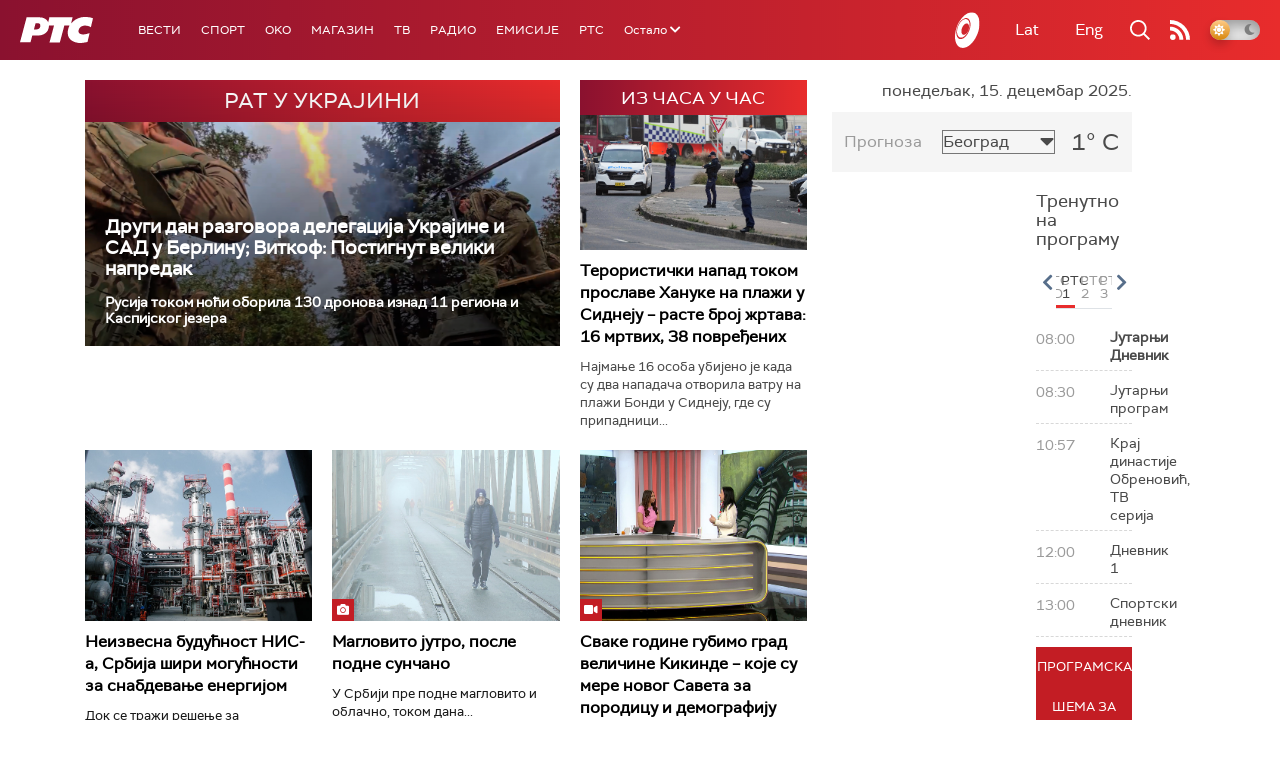

--- FILE ---
content_type: text/html;charset=UTF-8
request_url: https://www.rts.rs/ajax/epsilonScheme.jsp?itemId=&name=rts-drama
body_size: 433
content:






<div id="programList">
    
        <div class="programRow">
            <div class="time ColorOstalo">
                <span>06:44</span>
            </div>
            <div class="name current">
                
                
                    <span style="">Случај породице Бошковић, 67. и 68. еп. (R)</span>
                
            </div>
        </div>
    
        <div class="programRow">
            <div class="time ColorOstalo">
                <span>07:28</span>
            </div>
            <div class="name ">
                
                
                    <span style="">	Случај породице Бошковић, 69. и 70. еп. (R)</span>
                
            </div>
        </div>
    
        <div class="programRow">
            <div class="time ColorOstalo">
                <span>08:12</span>
            </div>
            <div class="name ">
                
                
                    <span style="">Бранилац, 7-12 2С (R)</span>
                
            </div>
        </div>
    
        <div class="programRow">
            <div class="time ColorOstalo">
                <span>09:06</span>
            </div>
            <div class="name ">
                
                
                    <span style="">Бранилац, 8-12 2С (R)</span>
                
            </div>
        </div>
    
        <div class="programRow">
            <div class="time ColorOstalo">
                <span>09:59</span>
            </div>
            <div class="name ">
                
                
                    <span style="">Документарне фусноте – Ко шиша цео свет (R)</span>
                
            </div>
        </div>
    
</div>

<div class="programListFull">
    <a href="/tv/rts-drama/broadcast.html"> 
        Програмска шема за данас
    </a>
</div>

--- FILE ---
content_type: text/html;charset=UTF-8
request_url: https://www.rts.rs/ajax/epsilonScheme.jsp?itemId=&name=radio-beograd-1
body_size: 530
content:






<div id="programList">
    
        <div class="programRow">
            <div class="time ColorOstalo">
                <span>06:30</span>
            </div>
            <div class="name current">
                
                    <a href="/radio/radio-beograd-1/5847814/bezbednost-dece-u-saobracaju.html">
                        <span style="">Ухвати дан: Безбедност деце у саобраћају</span>
                    </a>
                
                
            </div>
        </div>
    
        <div class="programRow">
            <div class="time ColorOstalo">
                <span>10:00</span>
            </div>
            <div class="name ">
                
                
                    <span style="">РБ1, Вести</span>
                
            </div>
        </div>
    
        <div class="programRow">
            <div class="time ColorOstalo">
                <span>10:05</span>
            </div>
            <div class="name ">
                
                    <a href="/radio/radio-beograd-1/5846938/-sudbina-livanjskog-polja-u-vreme-ndh.html">
                        <span style="">Магазин на Првом:  Судбина Ливањског поља у време НДХ</span>
                    </a>
                
                
            </div>
        </div>
    
        <div class="programRow">
            <div class="time ColorOstalo">
                <span>11:00</span>
            </div>
            <div class="name ">
                
                
                    <span style="">РБ1, Вести</span>
                
            </div>
        </div>
    
        <div class="programRow">
            <div class="time ColorOstalo">
                <span>11:05</span>
            </div>
            <div class="name ">
                
                
                    <span style="">РБ1, Магазин на Првом, наставак</span>
                
            </div>
        </div>
    
</div>

<div class="programListFull">
    <a href="/radio/radio-beograd-1/broadcast.html"> 
        Програмска шема за данас
    </a>
</div>

--- FILE ---
content_type: text/html; charset=utf-8
request_url: https://www.google.com/recaptcha/api2/aframe
body_size: 266
content:
<!DOCTYPE HTML><html><head><meta http-equiv="content-type" content="text/html; charset=UTF-8"></head><body><script nonce="A55AKRPtfQ9O1myA3sAAhg">/** Anti-fraud and anti-abuse applications only. See google.com/recaptcha */ try{var clients={'sodar':'https://pagead2.googlesyndication.com/pagead/sodar?'};window.addEventListener("message",function(a){try{if(a.source===window.parent){var b=JSON.parse(a.data);var c=clients[b['id']];if(c){var d=document.createElement('img');d.src=c+b['params']+'&rc='+(localStorage.getItem("rc::a")?sessionStorage.getItem("rc::b"):"");window.document.body.appendChild(d);sessionStorage.setItem("rc::e",parseInt(sessionStorage.getItem("rc::e")||0)+1);localStorage.setItem("rc::h",'1765779632428');}}}catch(b){}});window.parent.postMessage("_grecaptcha_ready", "*");}catch(b){}</script></body></html>